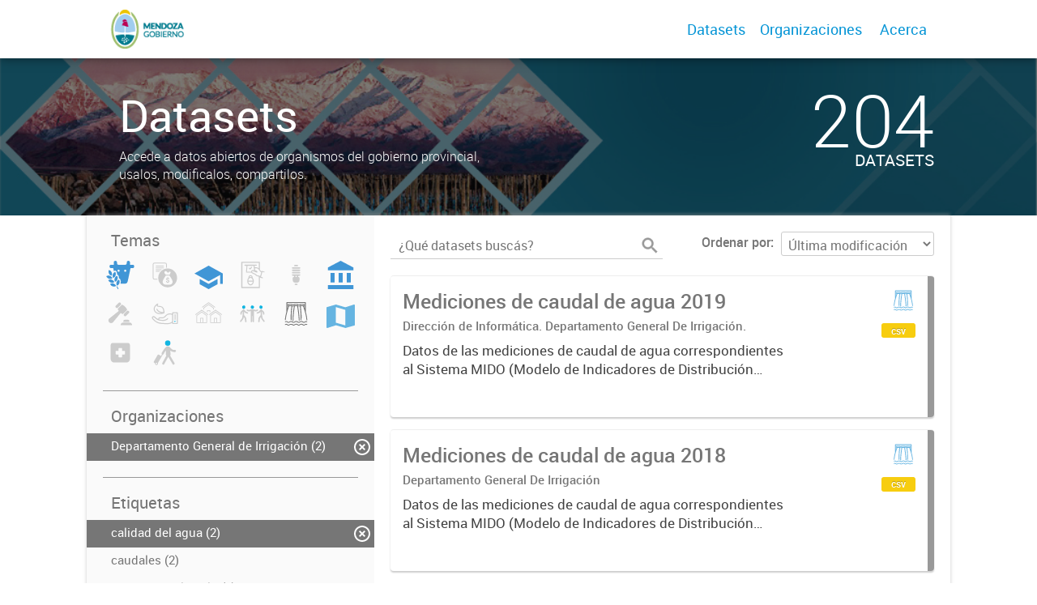

--- FILE ---
content_type: image/svg+xml
request_url: https://datosabiertos.mendoza.gov.ar/uploads/group/2022-11-01-152906.432120ambiente.svg
body_size: 2192
content:
<?xml version="1.0" encoding="utf-8"?>
<!-- Generator: Adobe Illustrator 22.1.0, SVG Export Plug-In . SVG Version: 6.00 Build 0)  -->
<svg version="1.1" id="Layer_1" xmlns="http://www.w3.org/2000/svg" xmlns:xlink="http://www.w3.org/1999/xlink" x="0px" y="0px"
	 viewBox="0 0 50.5 50.5" style="enable-background:new 0 0 50.5 50.5;" xml:space="preserve">
<style type="text/css">
	.st0{fill:#12B5E1;}
</style>
<title>ambiente</title>
<g>
	<path class="st0" d="M16.4,25.7c2.8,0,5.6-0.7,7.7-1.4c0.3-0.1,0.5-0.4,0.6-0.7c0,0,0-0.1,0-0.2c0,0,0,0,0,0c0,0,0,0,0,0
		c0-1.5-0.5-7-2.5-9.4c-2.4-2.8-5.5-2.8-7.4-2.9c-0.4,0-0.8,0-1,0c-0.7-0.2-1.1-0.4-1.2-0.8c-0.2-0.6,0.2-1.4,0.6-1.8
		c0.3-0.3,0.3-0.7,0.1-1.1s-0.6-0.5-1-0.4C11,7.2,7.6,9.6,6.1,13.1c-1.1,2.6-1,5.2,0.3,7.5C8.5,24.5,12.5,25.7,16.4,25.7z M7.7,13.8
		c0.7-1.6,1.9-3,2.9-3.9c0,0.3,0,0.5,0.1,0.8c0.2,0.7,0.9,1.6,2.6,2c0.4,0.1,0.8,0.1,1.3,0.1c1.7,0,4.2,0.1,6.1,2.2
		c1.3,1.5,1.9,5.3,2,7.3c-5.7-0.3-9.4-2.2-10.9-5.6c-0.2-0.5-0.7-0.6-1.2-0.4c-0.5,0.2-0.6,0.7-0.4,1.2c1.5,3.2,4.4,5.3,8.8,6.2
		c-3.7,0.5-8.7,0.3-11.1-4C6.9,17.8,6.8,15.9,7.7,13.8z"/>
	<path class="st0" d="M47.5,22.4h-8.3c-0.5,0-0.8,0.4-0.8,0.8v2c-1.6-0.5-6.8-1.7-10.6,1.5c-0.9,0.8-1.6,1.5-2.2,2.1
		c-1.7,1.7-2.6,2.6-5.1,2.5c-3.2-0.1-5-0.2-6.2,0.9c-0.5,0.5-0.9,1.4-1.1,2.3c-1.2-0.5-2.2-1.3-3.3-2.2c-0.5-0.4-1-0.8-1.4-1.2
		c-1.8-1.6-2.7-2.3-4.6-1.5c-1.3,0.6-1.6,1.4-1.7,2.1C2,33.2,3,35,5.4,37.1c5.3,4.6,9.2,6.1,17.2,6.3l1.8,0.1
		c1.7,0.1,3.2,0.1,4.6,0.1c3.9,0,6.5-0.5,9.3-2.5v1.4c0,0.5,0.4,0.8,0.8,0.8h8.3c0.5,0,0.8-0.4,0.8-0.8V23.2
		C48.3,22.8,47.9,22.4,47.5,22.4z M38.3,38.9c-0.1,0-0.1,0.1-0.2,0.1c-3.8,3.1-6.7,3-13.7,2.7l-1.8-0.1c-7.6-0.3-11-1.5-16.1-5.9
		C4,33.4,3.9,32.3,3.9,32c0-0.1,0.1-0.4,0.7-0.7C5.4,31,5.5,31,7.3,32.6c0.4,0.3,0.8,0.7,1.4,1.2c3.1,2.6,5,3.6,12.1,4
		c7.3,0.4,9.9-3.2,10.1-3.6c0.3-0.4,0.2-1-0.2-1.2c-0.4-0.3-1-0.2-1.2,0.2c-0.1,0.1-2.2,3.1-8.6,2.8c-2.7-0.1-4.6-0.4-6-0.8
		c0.1-0.9,0.4-1.5,0.6-1.7c0.6-0.6,2.2-0.5,4.9-0.4c3.2,0.1,4.5-1.2,6.3-3c0.6-0.6,1.3-1.3,2.1-2c3.6-3.1,9.2-1.1,9.3-1.1
		c0.1,0,0.1,0,0.2,0V38.9z M46.6,41.7H40V24.1h6.6V41.7z"/>
	<path class="st0" d="M43.3,36.4c0.5,0,0.9-0.4,0.9-0.9v-9c0-0.5-0.4-0.9-0.9-0.9c-0.5,0-0.9,0.4-0.9,0.9v9
		C42.4,36,42.8,36.4,43.3,36.4z"/>
	<circle class="st0" cx="43.2" cy="38.8" r="1.1"/>
</g>
</svg>
